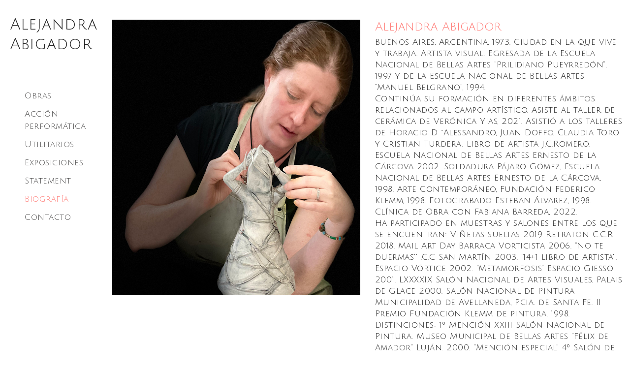

--- FILE ---
content_type: text/html; charset=iso-8859-1
request_url: http://alejandraabigador.com/alejandraabigadorbiografia.html
body_size: 2088
content:
<!DOCTYPE html>
<html lang="en">
<head>
    <!-- ========== Meta Tags ========== -->
  <meta http-equiv="Content-Type" content="text/html; charset=iso-8859-1">
    <meta name="description" content=" Alejandra Abigador, Artista Visual">
    <meta name="keywords" content=" Alejandra Abigador, Artista Visual, artista argentina, artista contemporanea, argentina contemporary art">
    <meta name="author" content=" Alejandra Abigador">
    <meta name="viewport" content="width=device-width, initial-scale=1, maximum-scale=1">
	
	<!-- ========== Title ========== -->
    <title>Alejandra Abigador - Artista Visual </title>
   
    <!-- ========== STYLESHEETS ========== -->
    <!-- Bootstrap CSS -->
    <link href="assets/css/bootstrap.min.css" rel="stylesheet">
    <!-- Fonts Icon CSS -->
    <link href="assets/css/font-awesomemin.css" rel="stylesheet">
    <link href="assets/css/et-line.css" rel="stylesheet">
    <link href="assets/css/ionicons.min.css" rel="stylesheet">
	<link rel="preconnect" href="https://fonts.googleapis.com">
<link rel="preconnect" href="https://fonts.gstatic.com" crossorigin>
<link href="https://fonts.googleapis.com/css2?family=Julius+Sans+One&display=swap" rel="stylesheet">
	<!-- Carousel CSS -->
    <link href="assets/css/slick.css" rel="stylesheet">
    <!-- Magnific-popup -->
    <link rel="stylesheet" href="magnific-popup.css">
    <!-- Animate CSS -->
    <link rel="stylesheet" href="assets/css/animate.min.css">
    <!-- Custom styles for this template -->
    <link href="assets/css/main1.css" rel="stylesheet">
	    <link rel="shortcut icon" href="favicon.png">

</head>
<body>


<div class="body-container container-fluid">
    <a class="menu-btn" href="javascript:void(0)">
   <i class="fa fa-bars"></i>  </a>
    <!--=================== menu Button end====================-->

    <div class="row justify-content-center">
        <!--=================== side menu ====================-->
        <div class="col-lg-2 col-md-3 col-12 menu_block">

            <!--logo -->
      <div class="logo_box"><a href="index.html">  <h1>   Alejandra Abigador   </h1>    </a></div>
            <!--logo end-->

            <!--main menu -->
           <div class="side_menu_section">
                <ul class="menu_nav">
                      <li><a href="alejandraabigadorobras.html">  Obras    </a></li>
					   <li><a href="alejandraabigadortocatemas.html">Acción performática </a></li> 
   <li><a href="alejandraabigadorutilitarios.html">Utilitarios </a></li> 
   <li><a href="alejandraabigadorexposiciones.html">Exposiciones </a></li> 
                          <li><a href="alejandraabigadorstatement.html">Statement </a></li> 
						 <li  class="active"><a href="alejandraabigadorbiografia.html">Biograf&iacute;a </a></li>  
          <li><a href="alejandraabigadorcontacto.html">Contacto</a></li>  
                </ul>
            </div></div>
          
        <!--=================== side menu end====================-->

        <!--=================== content body ====================-->
         <div class="col-lg-10 col-md-9 col-12">
                    <div class="row justify-content-center">
                      <div class="col-lg-6 col-md-12 col-12">
<img src="assets/img/alejandraabigador_biografia1.jpg" alt=" alejandra abigador" width="560" height="560" />
					  <br/>                   </div> 	 
						<div class="col-lg-6 col-md-12 col-12">
                            <div class="blog_card_top"> 
<h2> Alejandra Abigador  </h2> <p>
Buenos Aires, Argentina, 1973. Ciudad en la que vive y trabaja. Artista visual. Egresada de la Escuela Nacional de Bellas Artes “Prilidiano Pueyrredón”,  1997 y de la Escuela Nacional de Bellas Artes “Manuel Belgrano”, 1994.<br>
Continúa su formación en diferentes ámbitos relacionados al campo artístico. Asiste al taller de cerámica de Verónica Yias, 2021. Asistió a los talleres de Horacio D ´Alessandro, Juan Doffo, Claudia Toro y Cristian Turdera. Libro de artista J.C.Romero. Escuela Nacional de Bellas Artes Ernesto de la Cárcova 2002. Soldadura Pájaro Gómez, Escuela Nacional de Bellas Artes Ernesto de la Cárcova, 1998. Arte Contemporáneo, Fundación Federico Klemm, 1998. Fotograbado Esteban Álvarez, 1998. Clínica de Obra con Fabiana Barreda, 2022. <br>
Ha participado en muestras y salones entre los que se encuentran: Viñetas sueltas 2019. Retraton C.C.R 2018. Mail Art Day Barraca Vorticista 2006. “No te duermas'' .C.C San Martín 2003. “14+1 libro de Artista''. Espacio Vórtice 2002. “Metamorfosis” Espacio Giesso 2001. LXXXXIX Salón Nacional de Artes Visuales, Palais de Glace 2000. Salón Nacional de Pintura Municipalidad de Avellaneda, Pcia. de Santa Fe. II Premio Fundación Klemm de pintura, 1998. <br>Distinciones: 1º Mención XXIII Salón Nacional de Pintura. Museo Municipal de Bellas Artes “Félix de Amador” Luján. 2000. “Mención especial” 4º Salón de Pintura. Centro Cultural Municipal  Avellaneda, Pcia. de Santa Fe, entre otras. </p>
 <br><br><br>
								
							</div>  	</div>    </div></div> </div></div>  
							  
<!-- jquery -->
<script src="assets/js/jquery.min.js"></script>
<!-- bootstrap -->
<script src="assets/js/popper.js"></script>
<script src="assets/js/bootstrap.min.js"></script>
<script src="assets/js/waypoints.min.js"></script>
<!--slick carousel -->
<script src="assets/js/slick.min.js"></script>
<!--Portfolio Filter-->
<script src="assets/js/imgloaded.js"></script>
<script src="assets/js/isotope.js"></script>
<!-- Magnific-popup -->
<script src="assets/js/jquery.magnific-popup.min.js"></script>
<!--Counter-->
<script src="assets/js/jquery.counterup.min.js"></script>
<!-- WOW JS -->
<script src="assets/js/wow.min.js"></script>
<!-- Custom js -->
<script src="assets/js/main.js"></script>
</body>
</html>

--- FILE ---
content_type: text/css
request_url: http://alejandraabigador.com/assets/css/main1.css
body_size: 6653
content:
body {
	font-size: 17px;
	line-height: 25px;
	font-weight: 300;
	font-family: 'Julius Sans One', sans-serif;
	color: #252525;
	font-style: normal;
	overflow-x: hidden;
}

h1, h1a, h2, h3, h4, h5, h6 {
	font-family: 'Julius Sans One', sans-serif;
	font-weight: 300;
	color: #252525;
	line-height: 25px;
	font-size: medium;
}  h1a, .h1a {
	font-size: 19px;
	line-height: 40px;
	margin-top: 5px;
	font-weight: 100;
  }
 h1b, .h1b {
	font-size: 27px;
	line-height: 40px;
	margin-top: 5px;
	font-weight: 100;
  }

.h1,h1{
	font-size: 32px;
	margin-bottom: 25px;
	color: #252525;
	line-height: 40px;
	letter-spacing: 0.7px;
	font-weight: 100;
}


h2, .h2 {
	font-size: 24px;
	margin-bottom: 5px;
	margin-right: 35px;
	color: #ff7e79;
	line-height: 29px;
}

h2a, .h2a {
	font-size: 20px;
	margin-bottom: 5px;
	margin-right: 35px;
	color: #252525;
	line-height: 27px;
}
h3, .h3 {
	font-size: 24px;
	margin-bottom: 5px;
	color: #252525;
	line-height: 35px;
	font-weight: 400;
}

h4, .h4 {
  font-size: 18px;
  margin-bottom: 15px;
}

h5, .h5 {
    font-size: 17px;
    margin-bottom: 10px;
}

h6, .h6 {
  font-size: 16px;
    line-height: 25px;
    margin-bottom: 5px;
}

p {
	font-size: 17px;
	margin: 0 0 15px;
	line-height: 23px;
	font-weight: 400;
	color: #252525;
	letter-spacing: 0.5px;
}
p:last-child {
  margin-bottom: 0;
}

a {
	color: inherit;
	text-decoration: none;
	cursor: pointer;
	font-size: 17px;
	font-weight: 400;
	-webkit-transition: all 0.4s ease-in-out;
	transition: all 0.4s ease-in-out;
}

a:hover,
a:focus,
a:active {
	text-decoration: none;
	outline: none;
	color: #ff7e79;
	-webkit-transition: all 0.4s ease-in-out;
	transition: all 0.4s ease-in-out;
	background: rgb(255, 255, 255, 0.8);

}

ul.nosyely_list {
  padding: 0;
  margin: 0;
  list-style: none;
}

.section_title {
  position: relative;
  margin-bottom: 25px;
}
.section_title h4 {
  text-transform: none;
  font-weight: 500;
}
.section_title h4:after {
  height: 2px;
  width: 30px;
  content: "";
  background-color: #99896e;
  position: absolute;
  left: 2px;
  bottom: -10px;
}

blockquote {
  padding: 75px 25px 25px;
  font-size: 20px;
  text-align: center;
  margin: 25px 50px;
}
blockquote:before {
  content: open-quote;
  display: block;
  font-size: 14px;
  font-family:  'Julius Sans One', sans-serif;
  line-height: 0.2;
  padding: 0;
  opacity: 0.2;
  font-weight: 600;
  margin: 0;
}
blockquote p {
  font-size: 18px;
  text-transform: none;
  font-weight: 400;
  font-style: italic;
}


.dropdown-menu {
	margin-top: -1px;
	min-width: 230px;
}
.text-muted {
  color: #868e96 !important;
  font-size: 14px;
  line-height: 2.1;
}

strong {
  font-weight: 700;
}

.text-xs {
  font-size: 11px;
}

.text-xl {
  font-size: 48px;
  font-weight: 600;
  letter-spacing: 1px;
}

.uppercase {
  text-transform: uppercase;
}

.capitalize {
  text-transform: capitalize;
}

img {
  max-width: 100%;
}

@media (max-width: 768px) {
  h1, .h1 {
	font-size: 32px;
	line-height: 40px;
	margin-bottom: 15px;
	font-weight: 100;
	letter-spacing: 0.7px;
  }
  h1a, .h1a {
	font-size: 19px;
	line-height: 40px;
	margin-top: 5px;
	font-weight: 100;
  }
 h1b, .h1b {
	font-size: 27px;
	line-height: 40px;
	margin-top: 5px;
	font-weight: 100;
  }
	
  h2, .h2 {
	font-size: 24px;
	line-height: 40px;
	margin-bottom: 15px;
	  	font-weight: 100;

  }

  h3, .h3 {
	font-size: 24px;
	margin-bottom: 5px;
	color: #252525;
	line-height: 35px;
	font-weight: 400;
  }
  h3a, .h3a {
	font-size: 20px;
	line-height: 28px;
	margin-bottom: 15px;
	color: #252525;
	margin-left: 20px;
	  padding-left:  20px;
  }
  h4, .h4 {
    font-size: 16px;
    line-height: 30px;
    margin-bottom: 10px;
  }

  h5, .h5 {
    font-size: 17px;
    line-height: 19px;
    margin-bottom: 10px;
  }

  h6, .h6 {
    font-size: 16px;
    line-height: 25px;
    margin-bottom: 5px;
  }

  .hide-md {
    display: none !important;
  }
}
/* ----------------Responsive Align ------------------- */
@media all and (max-width: 767px) {
  .text-center-xs {
    text-align: center;
  }

  .text-left-xs {
    text-align: left;
  }

  .text-right-xs {
    text-align: right;
  }
}
.loader {
  position: fixed;
  top: 0;
  bottom: 0;
  width: 100%;
  background-color: #f7f7f7;
  z-index: 999999;
}
.loader .loader-inner {
  position: absolute;
  border: 2px solid #99896e;
  border-radius: 50%;
  width: 40px;
  height: 40px;
  left: calc(50% - 20px);
  top: calc(50% - 20px);
  border-right: 0;
  border-top-color: transparent;
  -webkit-animation: loader-inner 1s cubic-bezier(0.42, 0.61, 0.58, 0.41) infinite;
  animation: loader-inner 1s cubic-bezier(0.42, 0.61, 0.58, 0.41) infinite;
}

@-webkit-keyframes loader-outter {
  0% {
    -webkit-transform: rotate(0deg);
    transform: rotate(0deg);
  }
  100% {
    -webkit-transform: rotate(360deg);
    transform: rotate(360deg);
  }
}
@keyframes loader-outter {
  0% {
    -webkit-transform: rotate(0deg);
    transform: rotate(0deg);
  }
  100% {
    -webkit-transform: rotate(360deg);
    transform: rotate(360deg);
  }
}
@-webkit-keyframes loader-inner {
  0% {
    -webkit-transform: rotate(0deg);
    transform: rotate(0deg);
  }
  100% {
    -webkit-transform: rotate(-360deg);
    transform: rotate(-360deg);
  }
}
@keyframes loader-inner {
  0% {
    -webkit-transform: rotate(0deg);
    transform: rotate(0deg);
  }
  100% {
    -webkit-transform: rotate(-360deg);
    transform: rotate(-360deg);
  }
}
/* ----------------colors------------------- */
.color-gray {
  color: #f4f8fc !important;
}

.color-dark-gray {
  color: #9c9ca9 !important;
}

.color-dark {
  color: #333333 !important;
}

.color-black {
  color: #18181c !important;
}

.color-light {
  color: #ffffff !important;
}

.color-green {
  color: #6cc47f !important;
}

.color-blue {
  color: #0652fd !important;
}

.color-red {
  color: #f97794 !important;
}

.color-orange {
  color: #f79257 !important;
}

.color-yellow {
  color: #ffbf00 !important;
}

.color-purple {
  color: #926cc4 !important;
}

.bg-grad-purple {
  background: #8C66CA;
  background: linear-gradient(135deg, #E25574 0%, #8C66CA 100%);
}

.bg-macaroni {
  background: -webkit-gradient(linear, left top, right top, from(#ff5f6d), to(#ffc371));
  background: linear-gradient(90deg, #ff5f6d 0%, #ffc371 100%);
}

.bg-light {
  background-color: #ffffff !important;
}

.bg-gray {
  background-color: #f4f8fc !important;
}

.bg-black {
  background-color: #18181c !important;
}

.bg-blue {
  background-color: #0652fd !important;
}

.bg-purple {
  background-color: #926cc4 !important;
}

/* --------------PADDING STYLE-------------- */
.p0 {
  padding: 0 !important;
}

.p5 {
  padding: 5px !important;
}

.p10 {
  padding: 10px !important;
}

.p15 {
  padding: 15px !important;
}

.p20 {
  padding: 20px !important;
}

.p25 {
  padding: 25px !important;
}

.p30 {
  padding: 30px !important;
}

.p35 {
  padding: 35px !important;
}

.p40 {
  padding: 40px !important;
}

.p45 {
  padding: 45px !important;
}

.p50 {
  padding: 50px !important;
}

.p55 {
  padding: 55px !important;
}

.p60 {
  padding: 60px !important;
}

.p65 {
  padding: 65px !important;
}

.p70 {
  padding: 70px !important;
}

.p75 {
  padding: 75px !important;
}

.p80 {
  padding: 80px !important;
}

.p85 {
  padding: 85px !important;
}

.p90 {
  padding: 90px !important;
}

.p95 {
  padding: 95px !important;
}

.p100 {
  padding: 100px !important;
}

.pt0 {
  padding-top: 0 !important;
}

.pt5 {
  padding-top: 5px !important;
}

.pt10 {
  padding-top: 10px !important;
}

.pt15 {
  padding-top: 15px !important;
}

.pt20 {
  padding-top: 20px !important;
}

.pt25 {
  padding-top: 25px !important;
}

.pt30 {
  padding-top: 30px !important;
}

.pt35 {
  padding-top: 35px !important;
}

.pt40 {
  padding-top: 40px !important;
}

.pt45 {
  padding-top: 45px !important;
}

.pt50 {
  padding-top: 50px !important;
}

.pt55 {
  padding-top: 55px !important;
}

.pt60 {
  padding-top: 60px !important;
}

.pt65 {
  padding-top: 65px !important;
}

.pt70 {
  padding-top: 70px !important;
}

.pt75 {
  padding-top: 75px !important;
}

.pt80 {
  padding-top: 80px !important;
}

.pt85 {
  padding-top: 85px !important;
}

.pt90 {
  padding-top: 90px !important;
}

.pt95 {
  padding-top: 95px !important;
}

.pt100 {
  padding-top: 100px !important;
}

.pt120 {
  padding-top: 120px !important;
}

.pt200 {
  padding-top: 200px !important;
}

.pr0 {
  padding-right: 0 !important;
}

.pr5 {
  padding-right: 5px !important;
}

.pr10 {
  padding-right: 10px !important;
}

.pr15 {
  padding-right: 15px !important;
}

.pr20 {
  padding-right: 20px !important;
}

.pr25 {
  padding-right: 25px !important;
}

.pr30 {
  padding-right: 30px !important;
}

.pr35 {
  padding-right: 35px !important;
}

.pr40 {
  padding-right: 40px !important;
}

.pr45 {
  padding-right: 45px !important;
}

.pr50 {
  padding-right: 50px !important;
}

.pr55 {
  padding-right: 55px !important;
}

.pr60 {
  padding-right: 60px !important;
}

.pr65 {
  padding-right: 65px !important;
}

.pr70 {
  padding-right: 70px !important;
}

.pr75 {
  padding-right: 75px !important;
}

.pr80 {
  padding-right: 80px !important;
}

.pr85 {
  padding-right: 85px !important;
}

.pr90 {
  padding-right: 90px !important;
}

.pr95 {
  padding-right: 95px !important;
}

.pr100 {
  padding-right: 100px !important;
}

.pb0 {
  padding-bottom: 0 !important;
}

.pb5 {
  padding-bottom: 5px !important;
}

.pb10 {
  padding-bottom: 10px !important;
}

.pb15 {
  padding-bottom: 15px !important;
}

.pb20 {
  padding-bottom: 20px !important;
}

.pb25 {
  padding-bottom: 25px !important;
}

.pb30 {
  padding-bottom: 30px !important;
}

.pb35 {
  padding-bottom: 35px !important;
}

.pb40 {
  padding-bottom: 40px !important;
}

.pb45 {
  padding-bottom: 45px !important;
}

.pb50 {
  padding-bottom: 50px !important;
}

.pb55 {
  padding-bottom: 55px !important;
}

.pb60 {
  padding-bottom: 60px !important;
}

.pb65 {
  padding-bottom: 65px !important;
}

.pb70 {
  padding-bottom: 70px !important;
}

.pb75 {
  padding-bottom: 75px !important;
}

.pb80 {
  padding-bottom: 80px !important;
}

.pb85 {
  padding-bottom: 85px !important;
}

.pb90 {
  padding-bottom: 90px !important;
}

.pb95 {
  padding-bottom: 95px !important;
}

.pb100 {
  padding-bottom: 100px !important;
}

.pb120 {
  padding-bottom: 120px !important;
}

.pb200 {
  padding-bottom: 200px !important;
}

.pl0 {
  padding-left: 0;
}

.pl5 {
  padding-left: 5px;
}

.pl10 {
  padding-left: 10px;
}

.pl15 {
  padding-left: 15px;
}

.pl20 {
  padding-left: 20px;
}

.pl25 {
  padding-left: 25px;
}

.pl30 {
  padding-left: 30px;
}

.pl35 {
  padding-left: 35px;
}

.pl40 {
  padding-left: 40px;
}

.pl45 {
  padding-left: 45px;
}

.pl50 {
  padding-left: 50px;
}

.pl55 {
  padding-left: 55px;
}

.pl60 {
  padding-left: 60px;
}

.pl65 {
  padding-left: 65px;
}

.pl70 {
  padding-left: 70px;
}

.pl75 {
  padding-left: 75px;
}

.pl80 {
  padding-left: 80px;
}

.pl85 {
  padding-left: 85px;
}

.pl90 {
  padding-left: 90px;
}

.pl95 {
  padding-left: 95px;
}

.pl100 {
  padding-left: 100px;
}

/*  -----------------MARGIN STYLE----------------------- */
.m0 {
  margin: 0;
}

.m5 {
  margin: 5px;
}

.m10 {
  margin: 10px;
}

.m15 {
  margin: 15px;
}

.m20 {
  margin: 20px;
}

.m25 {
  margin: 25px;
}

.m30 {
  margin: 30px;
}

.m35 {
  margin: 35px;
}

.m40 {
  margin: 40px;
}

.m45 {
  margin: 45px;
}

.m50 {
  margin: 50px;
}

.m55 {
  margin: 55px;
}

.m60 {
  margin: 60px;
}

.m65 {
  margin: 65px;
}

.m70 {
  margin: 70px;
}

.m75 {
  margin: 75px;
}

.m80 {
  margin: 80px;
}

.m85 {
  margin: 85px;
}

.m90 {
  margin: 90px;
}

.m95 {
  margin: 95px;
}

.m100 {
  margin: 100px;
}

.mt0 {
  margin-top: 0 !important;
}

.mt5 {
  margin-top: 5px !important;
}

.mt10 {
  margin-top: 10px !important;
}

.mt15 {
  margin-top: 15px !important;
}

.mt20 {
  margin-top: 20px !important;
}

.mt25 {
  margin-top: 25px !important;
}

.mt30 {
  margin-top: 30px !important;
}

.mt35 {
  margin-top: 35px !important;
}

.mt40 {
  margin-top: 40px !important;
}

.mt45 {
  margin-top: 45px !important;
}

.mt50 {
  margin-top: 50px !important;
}

.mt55 {
  margin-top: 55px !important;
}

.mt60 {
  margin-top: 60px !important;
}

.mt65 {
  margin-top: 65px !important;
}

.mt70 {
  margin-top: 70px !important;
}

.mt75 {
  margin-top: 75px !important;
}

.mt80 {
  margin-top: 80px !important;
}

.mt85 {
  margin-top: 85px !important;
}

.mt90 {
  margin-top: 90px !important;
}

.mt95 {
  margin-top: 95px !important;
}

.mt100 {
  margin-top: 100px !important;
}

.mt110 {
  margin-top: 110px !important;
}

.mt120 {
  margin-top: 120px !important;
}

.mt-75 {
  margin-top: -75px !important;
}

.mr0 {
  margin-right: 0 !important;
}

.mr5 {
  margin-right: 5px !important;
}

.mr10 {
  margin-right: 10px !important;
}

.mr15 {
  margin-right: 15px !important;
}

.mr20 {
  margin-right: 20px !important;
}

.mr25 {
  margin-right: 25px !important;
}

.mr30 {
  margin-right: 30px !important;
}

.mr35 {
  margin-right: 35px !important;
}

.mr40 {
  margin-right: 40px !important;
}

.mr45 {
  margin-right: 45px !important;
}

.mr50 {
  margin-right: 50px !important;
}

.mr55 {
  margin-right: 55px !important;
}

.mr60 {
  margin-right: 60px !important;
}

.mr65 {
  margin-right: 65px !important;
}

.mr70 {
  margin-right: 70px !important;
}

.mr75 {
  margin-right: 75px !important;
}

.mr80 {
  margin-right: 80px !important;
}

.mr85 {
  margin-right: 85px !important;
}

.mr90 {
  margin-right: 90px !important;
}

.mr95 {
  margin-right: 95px !important;
}

.mr100 {
  margin-right: 100px !important;
}

.mb0 {
  margin-bottom: 0 !important;
}

.mb5 {
  margin-bottom: 5px !important;
}

.mb10 {
  margin-bottom: 10px !important;
}

.mb15 {
  margin-bottom: 15px !important;
}

.mb20 {
  margin-bottom: 20px !important;
}

.mb25 {
  margin-bottom: 25px !important;
}

.mb30 {
  margin-bottom: 30px !important;
}

.mb35 {
  margin-bottom: 35px !important;
}

.mb40 {
  margin-bottom: 40px !important;
}

.mb45 {
  margin-bottom: 45px !important;
}

.mb50 {
  margin-bottom: 50px !important;
}

.mb55 {
  margin-bottom: 55px !important;
}

.mb60 {
  margin-bottom: 60px !important;
}

.mb65 {
  margin-bottom: 65px !important;
}

.mb70 {
  margin-bottom: 70px !important;
}

.mb75 {
  margin-bottom: 75px !important;
}

.mb80 {
  margin-bottom: 80px !important;
}

.mb85 {
  margin-bottom: 85px !important;
}

.mb90 {
  margin-bottom: 90px !important;
}

.mb95 {
  margin-bottom: 95px !important;
}

.mb100 {
  margin-bottom: 100px !important;
}

.ml0 {
  margin-left: 0 !important;
}

.ml5 {
  margin-left: 5px !important;
}

.ml10 {
  margin-left: 10px !important;
}

.ml15 {
  margin-left: 15px !important;
}

.ml20 {
  margin-left: 20px !important;
}

.ml25 {
  margin-left: 25px !important;
}

.ml30 {
  margin-left: 30px !important;
}

.ml35 {
  margin-left: 35px !important;
}

.ml40 {
  margin-left: 40px !important;
}

.ml45 {
  margin-left: 45px !important;
}

.ml50 {
  margin-left: 50px !important;
}

.ml55 {
  margin-left: 55px !important;
}

.ml60 {
  margin-left: 60px !important;
}

.ml65 {
  margin-left: 65px !important;
}

.ml70 {
  margin-left: 70px !important;
}

.ml75 {
  margin-left: 75px !important;
}

.ml80 {
  margin-left: 80px !important;
}

.ml85 {
  margin-left: 85px !important;
}

.ml90 {
  margin-left: 90px !important;
}

.ml95 {
  margin-left: 95px !important;
}

.ml100 {
  margin-left: 100px !important;
}

/*  --------------MARGIN STYLE MINUS----------------------------- */
.mt-5 {
  margin-top: -5px;
}

.mt-10 {
  margin-top: -10px;
}

.mt-15 {
  margin-top: -15px;
}

.mt-20 {
  margin-top: -20px;
}

.mt-25 {
  margin-top: -25px;
}

.mt-30 {
  margin-top: -30px;
}

.mt-35 {
  margin-top: -35px;
}

.mt-40 {
  margin-top: -40px;
}

.mt-45 {
  margin-top: -45px;
}

.mt-50 {
  margin-top: -50px;
}

.mt-55 {
  margin-top: -55px;
}

.mt-60 {
  margin-top: -60px;
}

.mt-65 {
  margin-top: -65px;
}

.mt-70 {
  margin-top: -70px;
}

.mt-75 {
  margin-top: -75px;
}

.mt-80 {
  margin-top: -80px;
}

.mt-85 {
  margin-top: -85px;
}

.mt-90 {
  margin-top: -90px;
}

.mt-95 {
  margin-top: -95px;
}

.mt-100 {
  margin-top: -100px;
}

.mt-110 {
  margin-top: -110px;
}

.mt-120 {
  margin-top: -120px;
}

.mt-130 {
  margin-top: -130px;
}

.mt-140 {
  margin-top: -140px;
}

.mt-150 {
  margin-top: -150px;
}

.ml-5 {
  margin-left: -5px;
}

.ml-10 {
  margin-left: -10px;
}

.ml-15 {
  margin-left: -15px;
}

.ml-20 {
  margin-left: -20px;
}

.ml-25 {
  margin-left: -25px;
}

.ml-30 {
  margin-left: -30px;
}

.ml-35 {
  margin-left: -35px;
}

.ml-40 {
  margin-left: -40px;
}

.ml-45 {
  margin-left: -45px;
}

.ml-50 {
  margin-left: -50px;
}

.ml-55 {
  margin-left: -55px;
}

.ml-60 {
  margin-left: -60px;
}

.ml-65 {
  margin-left: -65px;
}

.ml-70 {
  margin-left: -70px;
}

.ml-75 {
  margin-left: -75px;
}

.ml-80 {
  margin-left: -80px;
}

.ml-85 {
  margin-left: -85px;
}

.ml-90 {
  margin-left: -90px;
}

.ml-95 {
  margin-left: -95px;
}

.ml-100 {
  margin-left: -100px;
}

.ml-110 {
  margin-left: -110px;
}

.ml-120 {
  margin-left: -120px;
}

.ml-130 {
  margin-left: -130px;
}

.ml-140 {
  margin-left: -140px;
}

.ml-150 {
  margin-left: -150px;
}

.mb-5 {
  margin-bottom: -5px;
}

.mb-10 {
  margin-bottom: -10px;
}

.mb-15 {
  margin-bottom: -15px;
}

.mb-20 {
  margin-bottom: -20px;
}

.mb-25 {
  margin-bottom: -25px;
}

.mb-30 {
  margin-bottom: -30px;
}

.mb-35 {
  margin-bottom: -35px;
}

.mb-40 {
  margin-bottom: -40px;
}

.mb-45 {
  margin-bottom: -45px;
}

.mb-50 {
  margin-bottom: -50px;
}

.mb-55 {
  margin-bottom: -55px;
}

.mb-60 {
  margin-bottom: -60px;
}

.mb-65 {
  margin-bottom: -65px;
}

.mb-70 {
  margin-bottom: -70px;
}

.mb-75 {
  margin-bottom: -75px;
}

.mb-80 {
  margin-bottom: -80px;
}

.mb-85 {
  margin-bottom: -85px;
}

.mb-90 {
  margin-bottom: -90px;
}

.mb-95 {
  margin-bottom: -95px;
}

.mb-100 {
  margin-bottom: -100px;
}

.mb-110 {
  margin-bottom: -110px;
}

.mb-120 {
  margin-bottom: -120px;
}

.mb-130 {
  margin-bottom: -130px;
}

.mb-140 {
  margin-bottom: -140px;
}

.mb-150 {
  margin-bottom: -150px;
}

/*  ----------------------------------------------------
2. HEADER
-------------------------------------------------------- */
.body-container {
  position: relative;
}

.menu-btn {
	font-size: 30px;
	text-align: center;
	position: fixed;
	right: 10px;
	display: none;
	opacity: 0;
	top: 20px;
	padding: 3px 0;
	background-color: rgb(255, 255, 255, 0.8);
	z-index: 9999;
	width: 60px;
	color: #000;
	height: 40px;
	border-radius: 3px;
	-webkit-box-shadow: 0 0 42px rgba(0, 0, 0, 0.0);
	box-shadow: 0 0 42px rgba(0, 0, 0, 0.0);
}
.menu-btn:hover {
  -webkit-box-shadow: 0 0 2px rgba(0, 0, 0, 0.00);
          box-shadow: 0 0 2px rgba(0, 0, 0, 0.00);
  color: #18181c;
}

.menu_block {
	background-color: rgb(255, 255, 255, 0.9);
	min-height: 150vh;
	padding: 0;

}
.menu_block .logo_box {
	padding-top: 30px;
	padding-right: 5px;
	padding-left: 20px;
	padding-bottom: 10px;
	color: #252525;
	text-transform: capitalize;
	font-size: 32px;
	letter-spacing: 0.2px;
	font-weight: 100;
}
.menu_block .side_menu_section {
	margin-top: 30px;
	color: #252525;
	text-transform: none;
	font-size: 19px;
	letter-spacing: 0.5px;
	font-weight: 400;
}
.menu_block .side_title {
	padding-left: 50px;
	color: #252525;
	text-transform: none;
	font-size: 19px;
	margin-bottom: 5px;
	font-weight: 400;
}

.menu_block .side_title1 {
	padding-left: 24px;
	color: #252525;
	text-transform: none;
	font-size: 16px;
	margin-bottom: 5px;
	margin-top: 30px;
	font-weight: 400;
	    line-height: 50px;
}

.menu_block .side_menu_bottom {
  min-height: 380px;
}
.menu_block .side_menu_bottom .side_menu_bottom_inner {
  position: absolute;
  left: 0;
  right: 0;
  bottom: 0;
}
.menu_block .copy_right {
	padding-left: 50px;
	text-transform: none;
	font-size: 15px;
	margin-bottom: 15px;
	font-weight: 400;
	color: #252525;
}
.menu_block .copy_right p {
  color: #9c9ca9;
  font-size: 12px;
  text-align: center;
  font-weight: 500;
}

.menu_nav {
  width: 100%;
  padding: 0;
  list-style: none;
  margin-left: 0;
}
.menu_nav li {
  width: 100%;
  display: inline-block;
  padding: 0;
  margin-top: 2px;
}
.menu_nav li a {
	display: inline-block;
	padding-top: 5px;
	padding-right: 25px;
	padding-left: 50px;
	padding-bottom: 5px;
	background-color: transparent;
	color: #464545;
}
.menu_nav li a:hover {
	background-color: rgba(255,255,255,0.8);
	color: #ff7e79;

}
.menu_nav li a:focus {
	background-color: rgba(255,255,255,0.8);
	color: #ff7e79;}
.menu_nav li.active a {
	background-color: rgba(255,255,255,0.8);
	color: #ff7e79;

}
.menu_nav .sub-menu {
  position: absolute;
  right: 0;
  left: 100%;
  z-index: 999999;
  background-color: #fff;
  padding: 10px;
  display: inline-block;
  min-width: 390px;
}
.menu_nav .sub-menu li a {
  text-align: left;
  padding: 10px 25px;
  text-transform: capitalize;
  background-color: transparent;
}
.menu_nav .sub-menu li a:hover {
  color: #9c9ca9;
}

.filter_nav {
  padding: 0;
  margin: 0;
  list-style: none;
}
.filter_nav li {
  padding: 0;
  margin-top: 2px;
}
.filter_nav li a {
  display: inline-block;
  padding: 8px 15px 8px 50px;
  text-transform: capitalize;
  color: #ffffff;
}
.filter_nav li a:hover {
  background-color: #99896e;
  color: #ffffff;
}
.filter_nav li.active a {
  background-color: #99896e;
  color: #ffffff;
}

.social_menu {
	margin-top: 20px;
	text-align: left;
	padding: 0;
	list-style: none;
}
.social_menu li {
  display: inline-block;
}
.social_menu li a {
  padding: 7px;
  font-size: 28px;
  color: #252525;
}
.social_menu li a:hover {
  color: #9c9ca9;
}

@media (max-width: 768px) {
  .menu-btn {
    opacity: 1;
    display: block;
  }

  .menu_block {
	min-height: 100%;
	padding: 0;
	max-width: 260px;
	left: 0;
	position: fixed;
	top: 0;
	bottom: 0;
	overflow-x: hidden;
	overflow-y: scroll;
	z-index: 999999;
	margin-left: -250px;
	-webkit-transition: all 0.4s ease-in-out;
	transition: all 0.4s ease-in-out;
  }
  .menu_block .side_menu_bottom {
    position: relative;
  }

  .sidebar_closed .menu_block {
    margin-left: 0;
    -webkit-transition: all 0.4s ease-in-out;
    transition: all 0.4s ease-in-out;
  }
}
/*  ----------------------------------------------------
3 body
-------------------------------------------------------- */
.body_block {
	background-color: #ffffff;
	margin-top: 0px;
}
.body_block1 {
	background-color: #ffffff;
	padding-top: 0px;
}
.img_card {
  position: relative;
}
.img_card .content_section {
  background-color: #ffffff;
  position: relative;
  padding: 50px 0;
}
.img_card .content_section .content_box {
  position: relative;
  left: 0;
  right: 0;
  margin-right: -75px;
  z-index: 999;
  top: 0;
  width: auto;
  bottom: 0;
  padding: 15px;
  min-height: 500px;
  background-color: #ffffff;
}
.img_card .content_section .content_box .content_box_inner {
  padding: 25px 20px 25px 15px;
}
.img_card .img_section {
  background-size: cover;
  background-position: center center;
  background-repeat: no-repeat;
}

/*  ----------------------------------------------------
4 buttons
-------------------------------------------------------- */
.btn {
  font-size: 13px;
  line-height: 1.7;
  text-transform: none;
  color: #fff;
  font-weight: 400;
  padding: 15px 50px;
  border-radius: 0;
  outline: 0 !important;
  border: none;
  cursor: pointer;
  letter-spacing: 1px;
  background-color: #fff;
  -webkit-transition: all 300ms ease-in-out;
  transition: all 300ms ease-in-out;
}
.btn:hover {
  color: #9c9ca9;
  background-color: #fff;
  -webkit-transition: all 300ms ease-in-out;
  transition: all 300ms ease-in-out;
}
.btn:focus {
  outline: 0 !important;
  -webkit-box-shadow: 0 0 0 rgba(0, 0, 0, 0);
          box-shadow: 0 0 0 rgba(0, 0, 0, 0);
}

.btn-sm {
  padding: 10px 20px;
}

.btn-lg {
  padding: 18px 50px;
}

.btn_center {
  margin: 0 auto;
  display: block;
}

.btn.btn-shadow {
  -webkit-box-shadow: 3px 4px 5px 0 rgba(0, 0, 0, 0.0);
  box-shadow: 3px 4px 5px 0 rgba(0, 0, 0, 0.0);
}
.btn.btn-shadow:hover {
  -webkit-box-shadow: 1px 1px 1px 0 rgba(0, 0, 0, 0.0);
  box-shadow: 1px 1px 1px 0 rgba(0, 0, 0, 0.0);
}

.btn-rounded {
  border-radius: 50px;
}

.btn-primary {
  background-color: #fff;
  border: solid 1px #fff;
  color: #252525;
  -webkit-transition: all 300ms ease-in-out;
  transition: all 300ms ease-in-out;
}
.btn-primary:hover {
  background-color: #fff;
  color: #252525;
  border: solid 1px #fff;
  -webkit-transition: all 300ms ease-in-out;
  transition: all 300ms ease-in-out;
}

.btn-primary-outline {
  background-color: transparent;
  border: solid 1px #fff;
  color: #252525;
  -webkit-transition: all 300ms ease-in-out;
  transition: all 300ms ease-in-out;
}
.btn-primary-outline:hover {
  background-color: #fff;
  color: #ffffff;
  -webkit-transition: all 300ms ease-in-out;
  transition: all 300ms ease-in-out;
}

.btn-light {
  background-color: #ffffff;
  border: solid 1px #ffffff;
  color: #18181c;
  -webkit-transition: all 300ms ease-in-out;
  transition: all 300ms ease-in-out;
}
.btn-light:hover {
  color: #ffffff;
  border: solid 1px #fff;
  background-color: #fff;
  -webkit-transition: all 300ms ease-in-out;
  transition: all 300ms ease-in-out;
}

.btn-dark {
  background-color: #fff;
  border: solid 1px #fff;
  color: #ffffff;
  -webkit-transition: all 300ms ease-in-out;
  transition: all 300ms ease-in-out;
}
.btn-dark:hover {
  color: #fff;
  border: solid 1px #ffffff;
  background-color: #ffffff;
  -webkit-transition: all 300ms ease-in-out;
  transition: all 300ms ease-in-out;
}

/*  ----------------------------------------------------
5 icon boxes
-------------------------------------------------------- */
.icon-lg {
  font-size: 64px !important;
}

.icon-md {
  font-size: 32px !important;
}

.icon-sm {
  font-size: 16px !important;
}

.icon_box_one {
  padding: 10px 0;
  margin: 25px 0;
  cursor: pointer;
  -webkit-transition: all 0.3s ease-in-out;
  transition: all 0.3s ease-in-out;
}
.icon_box_one i {
  font-size: 56px;
  color: #99896e;
  vertical-align: middle;
  margin: 0 auto;
  border-radius: 4px;
  display: block;
}
.icon_box_one .content {
  margin-top: 20px;
}
.icon_box_one .content h5 {
  color: #333333;
  font-size: 16px;
  margin-bottom: 5px;
  text-transform: capitalize;
}

.img_box_one {
  padding: 5px;
  background-color: #ffffff;
  margin-top: 30px;
  margin-bottom: 30px;
  -webkit-transition: all ease-in-out 0.4s;
  transition: all ease-in-out 0.4s;
}
.img_box_one img {
  max-width: 64px;
  margin-bottom: 25px;
}
.img_box_one h5 {
  text-transform: none;
  font-size: 18px;
}

.img_box_two {
  display: inline-block;
  padding-left: 55px;
  position: relative;
  margin-top: 25px;
  -webkit-transition: all ease-in-out 0.4s;
  transition: all ease-in-out 0.4s;
}
.img_box_two img {
  max-width: 40px;
  position: absolute;
  left: 0;
}
.img_box_two h5 {
  color: #333333;
  text-transform: none;
  font-size: 16px;
}
.img_box_two p {
  color: #9c9ca9;
  font-size: 14px;
  font-weight: 400;
}

/*  ----------------------------------------------------
6 portfolio
-------------------------------------------------------- */
.project_box_one {
	position: relative;
	overflow: hidden;
	margin: 15px;
	cursor: pointer;
	-webkit-transition: all ease-in-out 0.4s;
	transition: all ease-in-out 0.4s;
}
.project_box_one img {
  display: block;
  width: 100%;
  height:  100%;
  -webkit-transition: all ease-in-out 0.4s;
  transition: all ease-in-out 0.4s;
}
.project_box_one .product_info {
	position: absolute;
	top: 0;
	bottom: 0;
	width: 100%;
	height: 100%;
	padding: 30px 40px;
	background-color: rgba(255, 255, 255, 0.3);
	-webkit-transition: all ease-in-out 0.4s;
	transition: all ease-in-out 0.4s;
	opacity: 0;
}
.project_box_one .product_info .product_info_text {
  display: table;
  table-layout: fixed;
  height: 100%;
  width: 100%;
  position: relative;
}
.project_box_one .product_info .product_info_text .product_info_text_inner {
  display: table-cell;
  vertical-align: middle;
  text-align: center;
}
.project_box_one .product_info .product_info_text .product_info_text_inner h4 {
  color: #252525;
  font-size: 13px;
  text-transform: none;
  -webkit-transform: translateY(10px);
  transform: translateY(10px);
  -webkit-transition: all ease-in-out 0.4s;
  transition: all ease-in-out 0.4s;
  opacity: 0;
  margin-bottom: 5px;
}
.project_box_one .product_info .product_info_text .product_info_text_inner i {
  color: #252525;
  font-size: 17px;
  margin-bottom: 15px;
  -webkit-transform: translateY(-10px);
  transform: translateY(-10px);
  -webkit-transition: all ease-in-out 0.4s;
  transition: all ease-in-out 0.4s;
  opacity: 0;
}
.project_box_one:hover img {
  /* IE 9 */
  -webkit-transform: scale(1.1);
  /* Safari */
  transform: scale(1.1);
  /* Standard syntax */
  -webkit-transition: all ease-in-out 0.4s;
  transition: all ease-in-out 0.4s;
}
.project_box_one:hover .product_info {
	opacity: 0.3;
}
.project_box_one:hover .product_info .product_info_text_inner h4 {
  -webkit-transform: translateY(0);
  transform: translateY(0);
  opacity: 1;
}
.project_box_one:hover .product_info .product_info_text_inner i {
  -webkit-transform: translateY(0);
  transform: translateY(0);
  opacity: 1;
}

.mfp-title {
  text-align: left;
  line-height: 18px;
  color: #252525;
  word-wrap: break-word;
  padding-right: 6px;
  font-size: 14px;
  text-transform: none;
}

.gutters .grid-item {
  margin-bottom: 30px;
}

/*  ----------------------------------------------------
7 counter
-------------------------------------------------------- */
.counter_box {
  text-align: left;
  margin: 25px 0;
}
.counter_box .divider {
  border: solid 1px #99896e;
  width: 40px;
  margin-bottom: 15px;
}
.counter_box .counter {
  font-size: 36px;
  color: #99896e;
  font-weight: 400;
  display: inline-block;
  padding: 0 3px;
  margin: 0;
}
.counter_box h5 {
  font-weight: 500;
  text-transform: none;
  margin: 0;
  font-size: 14px;
  color: #18181c;
}

/*  ----------------------------------------------------
8 tabs
-------------------------------------------------------- */
.hosting_nav {
  margin-top: 0;
  position: relative;
  top: -60px;
}
.hosting_nav .nav-item {
  padding: 25px;
}
.hosting_nav a.nav-link {
  background-color: #ffffff;
  color: #9c9ca9;
  -webkit-box-shadow: 0 0 32px rgba(0, 0, 0, 0.0);
          box-shadow: 0 0 32px rgba(0, 0, 0, 0.0);
  padding: 70px 30px;
}
.hosting_nav a.nav-link img {
  max-width: 64px;
  display: block;
  text-align: center;
  margin: 0 auto;
  margin-bottom: 15px;
  color: #ffffff;
}

/*  ----------------------------------------------------
9 testimonial
-------------------------------------------------------- */
.testimonial_carousel {
  border: solid 2px #99896e;
  padding: 25px;
  position: relative;
  margin: 15px 0;
}
.testimonial_carousel p {
  font-style: italic;
}
.testimonial_carousel .testimonial_author {
  display: inline-block;
  position: relative;
  padding: 15px 60px;
}
.testimonial_carousel .testimonial_author img {
  position: absolute;
  left: 0;
  width: 50px;
  height: 50px;
}
.testimonial_carousel .testimonial_author h5 {
  font-size: 14px;
  text-transform: capitalize;
  margin: 0;
  padding: 0;
  font-weight: 500;
  color: #333333;
  padding-top: 10px;
}
.testimonial_carousel .testimonial_author p {
  margin: 0;
  padding: 0;
  font-size: 12px;
  font-style: normal;
  font-weight: 400;
  text-transform: capitalize;
}
.testimonial_carousel .testimonial_author p span {
  color: #99896e;
}
.testimonial_carousel:before {
  content: "\f347";
  font-family: "Ionicons";
  position: absolute;
  color: #18181c;
  top: -10px;
  background-color: #ffffff;
  padding: 0 35px;
  font-size: 18px;
  left: 15px;
  line-height: 0.8;
}

.testimonial_carousel .slick-dots {
  position: absolute;
  bottom: 50px;
  right: 15px;
  left: auto;
  display: block;
  width: 100%;
  padding: 0;
  margin: 0;
  list-style: none;
  text-align: right;
}
.testimonial_carousel .slick-dots li {
  position: relative;
  display: inline-block;
  width: 11px;
  height: 10px;
  margin: 0 1px;
  padding: 0;
  cursor: pointer;
}
.testimonial_carousel .slick-dots li button {
  position: relative;
  display: inline-block;
  width: 6px;
  height: 6px;
  background-color: #856404;
  border-radius: 50%;
  margin: 0 1px;
  opacity: 0.5;
  padding: 0;
  cursor: pointer;
}
.testimonial_carousel .slick-dots li button:before {
  content: "";
  opacity: 0;
}
.testimonial_carousel .slick-dots li.slick-active button {
  opacity: 1;
}

/*  ----------------------------------------------------
10 blog
-------------------------------------------------------- */
.blog_card {
	margin-bottom: 4px;
	padding: 15px;
}
.blog_card .blog_card_top {
  position: relative;
}
.blog_card .blog_card_top .blog_date {
  background-color: #ffffff;
  width: 60px;
  text-align: center;
  border: solid 1px #99896e;
  position: absolute;
  top: -15px;
  left: 15px;
  font-weight: 400;
  font-size: 30px;
  line-height: 0.7;
  padding: 15px 5px;
  word-break: break-word;
  color: #18181c;
}
.blog_card .blog_card_top .blog_date span {
  font-size: 12px;
  font-weight: 400;
  color: #9c9ca9;
}
.blog_card .blog_card_bottom {
	padding: 10px 0;
}
.blog_card .blog_card_bottom h4 {
  margin-bottom: 5px;
}
.blog_card .blog_card_bottom h4 a {
  font-size: 20px;
  margin-bottom: 5px;
  display: block;
  text-transform: capitalize;
  color: #18181c;
}
.blog_card .blog_card_bottom .meta_data {
  font-size: 13px;
  font-weight: 300;
  margin-bottom: 10px;
}
.blog_card .blog_card_bottom .meta_data span {
  padding: 0 5px;
  border-right: 1px #99896e solid;
}
.blog_card .blog_card_bottom .meta_data span:last-child {
  border-right: 0 #99896e solid;
}

.widget {
  margin-bottom: 50px;
}
.widget .widget-title {
  margin-bottom: 25px;
  font-size: 18px;
  color: #18181c;
  text-transform: capitalize;
}
.widget ul {
  padding: 0;
  list-style: none;
  margin: 0;
}

.widget_search {
  position: relative;
  width: 100%;
}
.widget_search input {
  border: 0;
  border-bottom: solid 1px #99896e;
  padding: 12px;
  width: 100%;
  outline: 0;
  font-size: 12px;
  font-style: italic;
}

.widget_categories {
  position: relative;
  width: 100%;
}
.widget_categories ul li a {
  padding: 6px 0;
  display: block;
  width: 100%;
  color: #9c9ca9;
  font-size: 14px;
  font-weight: 400;
  text-transform: capitalize;
}
.widget_categories ul li a:hover {
  color: #99896e;
}

.widget_instagram {
  position: relative;
  width: 100%;
}
.widget_instagram ul li {
  display: inline-block;
  width: 32%;
  padding: 1%;
  margin: 2px 0;
}
.widget_instagram ul li img {
  width: 100%;
}

.widget_tags {
  position: relative;
  width: 100%;
}
.widget_tags ul li {
  display: inline-block;
  margin: 7px 2px;
}
.widget_tags ul li a {
  display: block;
  padding: 10px 12px;
  background-color: #f4f8fc;
  color: #9c9ca9;
  border: solid 1px #f4f8fc;
  font-size: 12px;
  font-weight: 500;
  -webkit-transition: all ease-in-out 0.4s;
  transition: all ease-in-out 0.4s;
}
.widget_tags ul li a:hover {
  background-color: #ffffff;
  border: solid 1px #99896e;
  -webkit-transition: all ease-in-out 0.4s;
  transition: all ease-in-out 0.4s;
}

/*  ----------------------------------------------------
11 contact box
-------------------------------------------------------- */
.contact_box {
  padding: 35px;
  background-color: #ffffff;
  border-radius: 4px;
}
.contact_box label {
  color: #000;
  font-size: 13px;
  text-transform: capitalize;
}

.map {
  width: 100%;
  position: absolute;
  left: 0;
  right: 0;
  top: 0;
  bottom: 0;
}

.form-control {
  font-size: 12px;
  padding: 12px 15px;
  height: 50px;
  border-radius: 1px;
  background-color: #f2f4f8;
  border: solid 1px #f2f4f8;
  margin-bottom: 25px;
  outline: 0 !important;
  font-style: italic;
  -webkit-transition: all ease-in-out 0.4s;
  transition: all ease-in-out 0.4s;
}
.form-control:focus {
  background-color: #ffffff;
  border-color: #99896e;
  -webkit-transition: all ease-in-out 0.4s;
  transition: all ease-in-out 0.4s;
}

textarea.form-control {
  min-height: 200px;
  resize: vertical;
}

/*  ----------------------------------------------------
12 progressbar
-------------------------------------------------------- */
.single_progressbar {
  position: relative;
  margin-top: 30px;
}
.single_progressbar .progress_text {
  margin-bottom: 5px;
  color: #9c9ca9;
  font-weight: 300;
  font-size: 14px;
  text-transform: capitalize;
}
.single_progressbar .progress_text span.progress_bar {
  color: #9c9ca9;
}
.single_progressbar .progress_text .progress_num {
  position: absolute;
  left: 90%;
}
.single_progressbar .progress {
  height: 4px;
  margin-bottom: 5px;
  overflow: hidden;
  background: #99896e;
  /* The Fallback */
  background: rgba(153, 137, 110, 0.2);
  border-radius: 1px;
  -webkit-box-shadow: 0 0 0;
          box-shadow: 0 0 0;
}
.single_progressbar .progress .progress-bar {
  height: 100%;
  font-size: 16px;
  line-height: 16px;
  text-align: center;
  background-color: #99896e;
}

.accordion_card {
	border: 0px solid #fff;
	border-radius: 0;
	margin: 15px 0;
}
.accordion_card .card-header {
  color: #ffffff;
  border-bottom: 0;
  border-radius: 0 !important;
  padding: 0;
}
.accordion_card .card-header h5 {
  margin: 0;
}
.accordion_card .card-header h5 a {
	background-color: #9c9ca9;
	color: #252525;
	display: block;
	padding-top: 15px;
	padding-right: 15px;
	padding-left: 35px;
	padding-bottom: 15px;
	border-bottom: solid 1px #99896e;
}
.accordion_card .card-header h5 a.collapsed {
	background-color: #9c9ca9;
	color: #ffffff;
	border-bottom: solid 0 #99896e;
}
.accordion_card .card-body {
  font-size: 17px;
}


body::-webkit-scrollbar {
  width: 5px;
  height: 5px;
}

body::-webkit-scrollbar-track {
  background-color: #fff;
}

body::-webkit-scrollbar-thumb {
  background-color: #9c9c9c;
  border-radius: 5px;
}

body::-webkit-scrollbar-corner {
  background-color: #9c9c9c;
}

::-moz-selection {
  background: #9c9c9c;
  color: white;
  text-shadow: none;
}

.content_1{
	overflow: auto;
	position: relative;
	padding: 10px;
	background: rgb(255, 255, 255, 0.8);
	margin: 10px;
	width: 100%;
	max-width: 100%;
	-webkit-box-sizing: border-box;
	-moz-box-sizing: border-box;
	box-sizing: border-box;
	background-color: rgb(255, 255, 255, 0.8);
}


--- FILE ---
content_type: application/javascript
request_url: http://alejandraabigador.com/assets/js/main.js
body_size: 2147
content:


'use strict';
$(window).load(function() {
    $('.loader').delay(500).fadeOut('slow');
});


$(document).ready(function() {

    'use strict';
    /* ==============================================
     /*   wow
      =============================================== */
    var wow = new WOW(
        {
            animateClass: 'animated',
            offset: 10,
            mobile: true
        }
    );
    wow.init();

    /* ==============================================
      Sidebar show and hide
       =============================================== */
    $(".menu-btn").on('click',function(i){
        $("body").toggleClass("sidebar_closed");
    });


    /* --------------------------------------------------------
     COUNTER JS
     ----------------------------------------------------------- */

    $('.counter').counterUp({
        delay: 5,
        time: 3000
    });


    /* ==============================================
     portfolio-filter
     =============================================== */

    // filter items on button click

    var $grid = $('.grid').isotope({
        // set itemSelector so .grid-sizer is not used in layout
        itemSelector: '.grid-item',
        percentPosition: true,
        masonry: {
            // use element for option
            columnWidth: '.grid-sizer'
        }
    });

    $grid.imagesLoaded().progress( function() {
        $grid.isotope('layout');
    });
    $('#filtr-container').on( 'click', 'li', function(e) {
        e.preventDefault();
        $('#filtr-container li').removeClass('active');
        $(this).closest('li').addClass('active');
        var filterValue = $(this).attr('data-filter');
        $grid.isotope({ filter: filterValue });
    });

    /* ==============================================
     pop up
     =============================================== */

    // portfolio-pop up

    $('.img-container').magnificPopup({
        delegate: 'a',
        type: 'image',
        tLoading: 'Loading image #%curr%...',
        mainClass: 'mfp-img-mobile',
        gallery: {
            enabled: true,
            navigateByImgClick: true,
            preload: [0,1] // Will preload 0 - before current, and 1 after the current image
        },
        image: {
            tError: '<a href="%url%">The image #%curr%</a> could not be loaded.',
            titleSrc: function(item) {
                return item.el.attr('title');
            }
        },
        zoom: {
            enabled: true,
            duration: 800, // don't foget to change the duration also in CSS
            opener: function (element) {
                return element.find('img');
            }
        }
    });

    /* ==============================================
     OWL CAROUSEL
     =============================================== */
    $('.testimonial_carousel').slick({
        dots: true,
        autoplay: true,
        autoplaySpeed: 2000,
        arrows: false
    });


    /* ------------------------------------- */
    /* Animated progress bars
     /* ------------------------------------- */
    'use strict';

    var waypoints = $('.progress_container').waypoint(function() {
        $('.progress .progress-bar').progressbar({
            transition_delay: 1000
        });
    },{
        offset: '50%'
    });


        /* --------------------------------------------------------
    MAPS
    ----------------------------------------------------------- */
    var map = $('#map');
    if(map.length > 0) {
        google.maps.event.addDomListener(window, 'load', init);
        var lattuide = map.attr('data-lat');
        var longtuided = map.attr('data-lon');
    }
    function init() {
        // Basic options for a simple Google Map
        // For more options see: https://developers.google.com/maps/documentation/javascript/reference#MapOptions
        var mapOptions = {
            // How zoomed in you want the map to start at (always required)
            zoom: 16,
            scrollwheel: false,
            navigationControl: false,
            mapTypeControl: false,
            scaleControl: false,
            // The latitude and longitude to center the map (always required)
            center: new google.maps.LatLng(lattuide, longtuided), // New York

            // How you would like to style the map.
            // This is where you would paste any style found on Snazzy Maps.
            styles: [
                {
                    "featureType": "water",
                    "elementType": "geometry",
                    "stylers": [
                        {
                            "color": "#a3ccff"
                        },
                        {
                            "lightness": 17
                        }
                    ]
                },
                {
                    "featureType": "landscape",
                    "elementType": "geometry",
                    "stylers": [
                        {
                            "color": "#dfdfdf"
                        },
                        {
                            "lightness": 20
                        }
                    ]
                },
                {
                    "featureType": "road.highway",
                    "elementType": "geometry.fill",
                    "stylers": [
                        {
                            "color": "#ffffff"
                        },
                        {
                            "lightness": 17
                        }
                    ]
                },
                {
                    "featureType": "road.highway",
                    "elementType": "geometry.stroke",
                    "stylers": [
                        {
                            "color": "#ffffff"
                        },
                        {
                            "lightness": 29
                        },
                        {
                            "weight": 0.2
                        }
                    ]
                },
                {
                    "featureType": "road.arterial",
                    "elementType": "geometry",
                    "stylers": [
                        {
                            "color": "#ffffff"
                        },
                        {
                            "lightness": 18
                        }
                    ]
                },
                {
                    "featureType": "road.local",
                    "elementType": "geometry",
                    "stylers": [
                        {
                            "color": "#ffffff"
                        },
                        {
                            "lightness": 16
                        }
                    ]
                },
                {
                    "featureType": "poi",
                    "elementType": "geometry",
                    "stylers": [
                        {
                            "color": "#f5f5f5"
                        },
                        {
                            "lightness": 21
                        }
                    ]
                },
                {
                    "featureType": "poi.park",
                    "elementType": "geometry",
                    "stylers": [
                        {
                            "color": "#f9ecd4"
                        },
                        {
                            "lightness": 21
                        }
                    ]
                },
                {
                    "elementType": "labels.text.stroke",
                    "stylers": [
                        {
                            "visibility": "on"
                        },
                        {
                            "color": "#ffffff"
                        },
                        {
                            "lightness": 16
                        }
                    ]
                },
                {
                    "elementType": "labels.text.fill",
                    "stylers": [
                        {
                            "saturation": 36
                        },
                        {
                            "color": "#333333"
                        },
                        {
                            "lightness": 40
                        }
                    ]
                },
                {
                    "elementType": "labels.icon",
                    "stylers": [
                        {
                            "visibility": "off"
                        }
                    ]
                },
                {
                    "featureType": "transit",
                    "elementType": "geometry",
                    "stylers": [
                        {
                            "color": "#f2f2f2"
                        },
                        {
                            "lightness": 19
                        }
                    ]
                },
                {
                    "featureType": "administrative",
                    "elementType": "geometry.fill",
                    "stylers": [
                        {
                            "color": "#fefefe"
                        },
                        {
                            "lightness": 20
                        }
                    ]
                },
                {
                    "featureType": "administrative",
                    "elementType": "geometry.stroke",
                    "stylers": [
                        {
                            "color": "#fefefe"
                        },
                        {
                            "lightness": 17
                        },
                        {
                            "weight": 1.2
                        }
                    ]
                }
            ]
        };

        // Get the HTML DOM element that will contain your map
        // We are using a div with id="map" seen below in the <body>
        var mapElement = document.getElementById('map');

        // Create the Google Map using our element and options defined above
        var map = new google.maps.Map(mapElement, mapOptions);

        // Let's also add a marker while we're at it
        var marker = new google.maps.Marker({
            position: new google.maps.LatLng(lattuide, longtuided),
            map: map,
            icon: 'assets/img/map-icon.png',
            title: 'cocoon!'
        });
    }

});